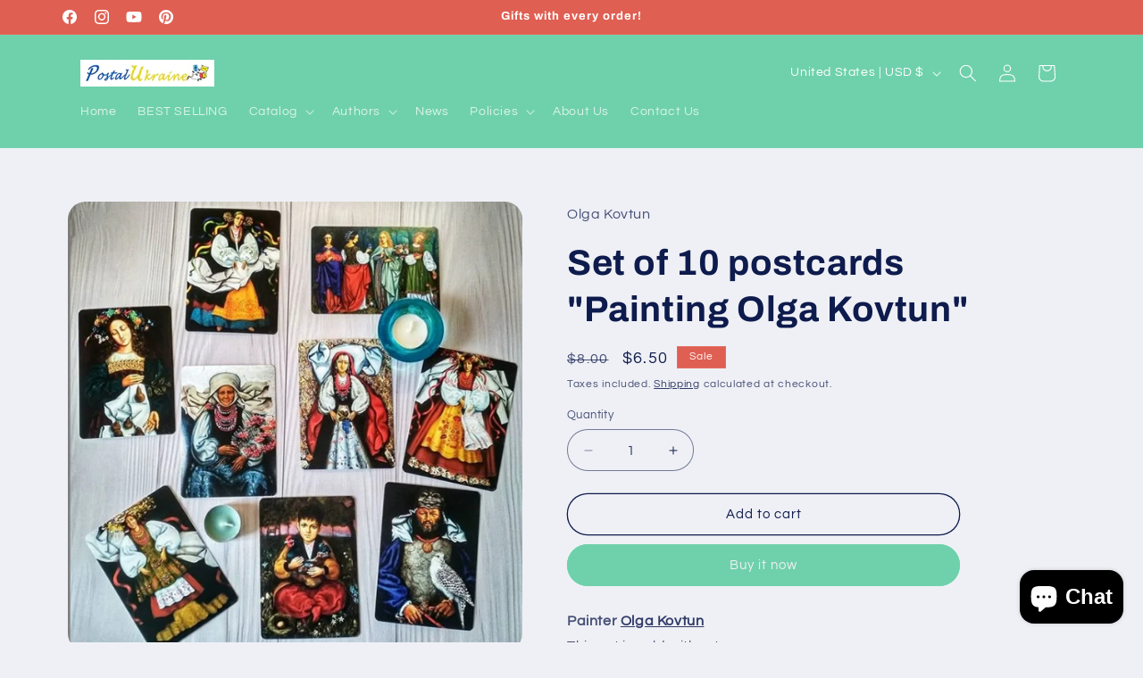

--- FILE ---
content_type: application/javascript; charset=utf-8
request_url: https://recommendations.loopclub.io/v2/storefront/template/?product_id=2621375119478&theme_id=137799205024&page=postcardsua.com%2Fproducts%2Fset-of-10-postcards-painting-olga-kovtun&r_type=product&r_id=2621375119478&page_type=product_page&currency=USD&shop=postal-ukraine.myshopify.com&user_id=1768986390-77a75510-e66c-44c3-b279-cf9d558d4b27&theme_store_id=1567&locale=en&screen=desktop&qs=%7B%7D&client_id=bf057f55-f484-4452-8ecd-604ca1f3146c&cbt=true&cbs=true&market=86999200&callback=jsonp_callback_99377
body_size: 169
content:
jsonp_callback_99377({"visit_id":"1768986395-5a074254-9ace-4b13-b213-c1037ca575a7","widgets":[],"product":{},"shop":{"id":62975,"domain":"postcardsua.com","name":"postal-ukraine.myshopify.com","currency":"USD","currency_format":"<span class=money>${{amount}}</span>","css":"","show_compare_at":true,"enabled_presentment_currencies":["USD"],"extra":{},"product_reviews_app":null,"swatch_app":null,"js":"","translations":{},"analytics_enabled":[],"pixel_enabled":true},"theme":{},"user_id":"1768986390-77a75510-e66c-44c3-b279-cf9d558d4b27"});